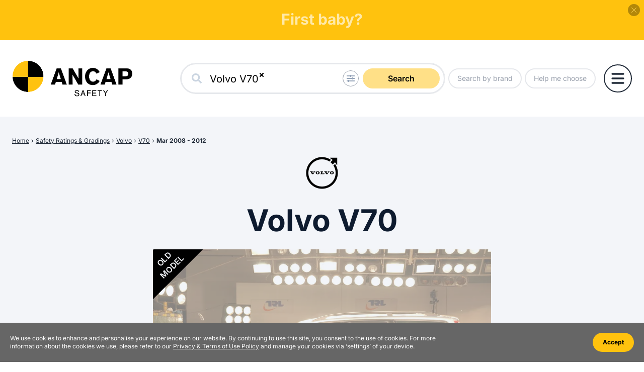

--- FILE ---
content_type: text/html; charset=utf-8
request_url: https://www.ancap.com.au/safety-ratings/4471a7
body_size: 10236
content:
<!DOCTYPE html><html><head><meta name="viewport" content="width=device-width"/><meta charSet="utf-8"/><title>ANCAP</title><meta name="description" content=""/><meta property="og:title" content="ANCAP"/><meta property="og:description" content=""/><meta property="og:image" content="https://www.ancap.com.au/images/meta/ancap.png"/><meta property="og:url" content="https://www.ancap.com.au"/><meta name="next-head-count" content="8"/><style>/*cyrillic-ext*/@font-face{font-family:'Inter';font-style:normal;font-weight:300;font-display:swap;src:url(/fonts/s/inter/v18/UcC73FwrK3iLTeHuS_nVMrMxCp50SjIa2JL7SUc.woff2)format('woff2');unicode-range:U+0460-052F,U+1C80-1C8A,U+20B4,U+2DE0-2DFF,U+A640-A69F,U+FE2E-FE2F;}/*cyrillic*/@font-face{font-family:'Inter';font-style:normal;font-weight:300;font-display:swap;src:url(/fonts/s/inter/v18/UcC73FwrK3iLTeHuS_nVMrMxCp50SjIa0ZL7SUc.woff2)format('woff2');unicode-range:U+0301,U+0400-045F,U+0490-0491,U+04B0-04B1,U+2116;}/*greek-ext*/@font-face{font-family:'Inter';font-style:normal;font-weight:300;font-display:swap;src:url(/fonts/s/inter/v18/UcC73FwrK3iLTeHuS_nVMrMxCp50SjIa2ZL7SUc.woff2)format('woff2');unicode-range:U+1F00-1FFF;}/*greek*/@font-face{font-family:'Inter';font-style:normal;font-weight:300;font-display:swap;src:url(/fonts/s/inter/v18/UcC73FwrK3iLTeHuS_nVMrMxCp50SjIa1pL7SUc.woff2)format('woff2');unicode-range:U+0370-0377,U+037A-037F,U+0384-038A,U+038C,U+038E-03A1,U+03A3-03FF;}/*vietnamese*/@font-face{font-family:'Inter';font-style:normal;font-weight:300;font-display:swap;src:url(/fonts/s/inter/v18/UcC73FwrK3iLTeHuS_nVMrMxCp50SjIa2pL7SUc.woff2)format('woff2');unicode-range:U+0102-0103,U+0110-0111,U+0128-0129,U+0168-0169,U+01A0-01A1,U+01AF-01B0,U+0300-0301,U+0303-0304,U+0308-0309,U+0323,U+0329,U+1EA0-1EF9,U+20AB;}/*latin-ext*/@font-face{font-family:'Inter';font-style:normal;font-weight:300;font-display:swap;src:url(/fonts/s/inter/v18/UcC73FwrK3iLTeHuS_nVMrMxCp50SjIa25L7SUc.woff2)format('woff2');unicode-range:U+0100-02BA,U+02BD-02C5,U+02C7-02CC,U+02CE-02D7,U+02DD-02FF,U+0304,U+0308,U+0329,U+1D00-1DBF,U+1E00-1E9F,U+1EF2-1EFF,U+2020,U+20A0-20AB,U+20AD-20C0,U+2113,U+2C60-2C7F,U+A720-A7FF;}/*latin*/@font-face{font-family:'Inter';font-style:normal;font-weight:300;font-display:swap;src:url(/fonts/s/inter/v18/UcC73FwrK3iLTeHuS_nVMrMxCp50SjIa1ZL7.woff2)format('woff2');unicode-range:U+0000-00FF,U+0131,U+0152-0153,U+02BB-02BC,U+02C6,U+02DA,U+02DC,U+0304,U+0308,U+0329,U+2000-206F,U+20AC,U+2122,U+2191,U+2193,U+2212,U+2215,U+FEFF,U+FFFD;}/*cyrillic-ext*/@font-face{font-family:'Inter';font-style:normal;font-weight:400;font-display:swap;src:url(/fonts/s/inter/v18/UcC73FwrK3iLTeHuS_nVMrMxCp50SjIa2JL7SUc.woff2)format('woff2');unicode-range:U+0460-052F,U+1C80-1C8A,U+20B4,U+2DE0-2DFF,U+A640-A69F,U+FE2E-FE2F;}/*cyrillic*/@font-face{font-family:'Inter';font-style:normal;font-weight:400;font-display:swap;src:url(/fonts/s/inter/v18/UcC73FwrK3iLTeHuS_nVMrMxCp50SjIa0ZL7SUc.woff2)format('woff2');unicode-range:U+0301,U+0400-045F,U+0490-0491,U+04B0-04B1,U+2116;}/*greek-ext*/@font-face{font-family:'Inter';font-style:normal;font-weight:400;font-display:swap;src:url(/fonts/s/inter/v18/UcC73FwrK3iLTeHuS_nVMrMxCp50SjIa2ZL7SUc.woff2)format('woff2');unicode-range:U+1F00-1FFF;}/*greek*/@font-face{font-family:'Inter';font-style:normal;font-weight:400;font-display:swap;src:url(/fonts/s/inter/v18/UcC73FwrK3iLTeHuS_nVMrMxCp50SjIa1pL7SUc.woff2)format('woff2');unicode-range:U+0370-0377,U+037A-037F,U+0384-038A,U+038C,U+038E-03A1,U+03A3-03FF;}/*vietnamese*/@font-face{font-family:'Inter';font-style:normal;font-weight:400;font-display:swap;src:url(/fonts/s/inter/v18/UcC73FwrK3iLTeHuS_nVMrMxCp50SjIa2pL7SUc.woff2)format('woff2');unicode-range:U+0102-0103,U+0110-0111,U+0128-0129,U+0168-0169,U+01A0-01A1,U+01AF-01B0,U+0300-0301,U+0303-0304,U+0308-0309,U+0323,U+0329,U+1EA0-1EF9,U+20AB;}/*latin-ext*/@font-face{font-family:'Inter';font-style:normal;font-weight:400;font-display:swap;src:url(/fonts/s/inter/v18/UcC73FwrK3iLTeHuS_nVMrMxCp50SjIa25L7SUc.woff2)format('woff2');unicode-range:U+0100-02BA,U+02BD-02C5,U+02C7-02CC,U+02CE-02D7,U+02DD-02FF,U+0304,U+0308,U+0329,U+1D00-1DBF,U+1E00-1E9F,U+1EF2-1EFF,U+2020,U+20A0-20AB,U+20AD-20C0,U+2113,U+2C60-2C7F,U+A720-A7FF;}/*latin*/@font-face{font-family:'Inter';font-style:normal;font-weight:400;font-display:swap;src:url(/fonts/s/inter/v18/UcC73FwrK3iLTeHuS_nVMrMxCp50SjIa1ZL7.woff2)format('woff2');unicode-range:U+0000-00FF,U+0131,U+0152-0153,U+02BB-02BC,U+02C6,U+02DA,U+02DC,U+0304,U+0308,U+0329,U+2000-206F,U+20AC,U+2122,U+2191,U+2193,U+2212,U+2215,U+FEFF,U+FFFD;}/*cyrillic-ext*/@font-face{font-family:'Inter';font-style:normal;font-weight:500;font-display:swap;src:url(/fonts/s/inter/v18/UcC73FwrK3iLTeHuS_nVMrMxCp50SjIa2JL7SUc.woff2)format('woff2');unicode-range:U+0460-052F,U+1C80-1C8A,U+20B4,U+2DE0-2DFF,U+A640-A69F,U+FE2E-FE2F;}/*cyrillic*/@font-face{font-family:'Inter';font-style:normal;font-weight:500;font-display:swap;src:url(/fonts/s/inter/v18/UcC73FwrK3iLTeHuS_nVMrMxCp50SjIa0ZL7SUc.woff2)format('woff2');unicode-range:U+0301,U+0400-045F,U+0490-0491,U+04B0-04B1,U+2116;}/*greek-ext*/@font-face{font-family:'Inter';font-style:normal;font-weight:500;font-display:swap;src:url(/fonts/s/inter/v18/UcC73FwrK3iLTeHuS_nVMrMxCp50SjIa2ZL7SUc.woff2)format('woff2');unicode-range:U+1F00-1FFF;}/*greek*/@font-face{font-family:'Inter';font-style:normal;font-weight:500;font-display:swap;src:url(/fonts/s/inter/v18/UcC73FwrK3iLTeHuS_nVMrMxCp50SjIa1pL7SUc.woff2)format('woff2');unicode-range:U+0370-0377,U+037A-037F,U+0384-038A,U+038C,U+038E-03A1,U+03A3-03FF;}/*vietnamese*/@font-face{font-family:'Inter';font-style:normal;font-weight:500;font-display:swap;src:url(/fonts/s/inter/v18/UcC73FwrK3iLTeHuS_nVMrMxCp50SjIa2pL7SUc.woff2)format('woff2');unicode-range:U+0102-0103,U+0110-0111,U+0128-0129,U+0168-0169,U+01A0-01A1,U+01AF-01B0,U+0300-0301,U+0303-0304,U+0308-0309,U+0323,U+0329,U+1EA0-1EF9,U+20AB;}/*latin-ext*/@font-face{font-family:'Inter';font-style:normal;font-weight:500;font-display:swap;src:url(/fonts/s/inter/v18/UcC73FwrK3iLTeHuS_nVMrMxCp50SjIa25L7SUc.woff2)format('woff2');unicode-range:U+0100-02BA,U+02BD-02C5,U+02C7-02CC,U+02CE-02D7,U+02DD-02FF,U+0304,U+0308,U+0329,U+1D00-1DBF,U+1E00-1E9F,U+1EF2-1EFF,U+2020,U+20A0-20AB,U+20AD-20C0,U+2113,U+2C60-2C7F,U+A720-A7FF;}/*latin*/@font-face{font-family:'Inter';font-style:normal;font-weight:500;font-display:swap;src:url(/fonts/s/inter/v18/UcC73FwrK3iLTeHuS_nVMrMxCp50SjIa1ZL7.woff2)format('woff2');unicode-range:U+0000-00FF,U+0131,U+0152-0153,U+02BB-02BC,U+02C6,U+02DA,U+02DC,U+0304,U+0308,U+0329,U+2000-206F,U+20AC,U+2122,U+2191,U+2193,U+2212,U+2215,U+FEFF,U+FFFD;}/*cyrillic-ext*/@font-face{font-family:'Inter';font-style:normal;font-weight:600;font-display:swap;src:url(/fonts/s/inter/v18/UcC73FwrK3iLTeHuS_nVMrMxCp50SjIa2JL7SUc.woff2)format('woff2');unicode-range:U+0460-052F,U+1C80-1C8A,U+20B4,U+2DE0-2DFF,U+A640-A69F,U+FE2E-FE2F;}/*cyrillic*/@font-face{font-family:'Inter';font-style:normal;font-weight:600;font-display:swap;src:url(/fonts/s/inter/v18/UcC73FwrK3iLTeHuS_nVMrMxCp50SjIa0ZL7SUc.woff2)format('woff2');unicode-range:U+0301,U+0400-045F,U+0490-0491,U+04B0-04B1,U+2116;}/*greek-ext*/@font-face{font-family:'Inter';font-style:normal;font-weight:600;font-display:swap;src:url(/fonts/s/inter/v18/UcC73FwrK3iLTeHuS_nVMrMxCp50SjIa2ZL7SUc.woff2)format('woff2');unicode-range:U+1F00-1FFF;}/*greek*/@font-face{font-family:'Inter';font-style:normal;font-weight:600;font-display:swap;src:url(/fonts/s/inter/v18/UcC73FwrK3iLTeHuS_nVMrMxCp50SjIa1pL7SUc.woff2)format('woff2');unicode-range:U+0370-0377,U+037A-037F,U+0384-038A,U+038C,U+038E-03A1,U+03A3-03FF;}/*vietnamese*/@font-face{font-family:'Inter';font-style:normal;font-weight:600;font-display:swap;src:url(/fonts/s/inter/v18/UcC73FwrK3iLTeHuS_nVMrMxCp50SjIa2pL7SUc.woff2)format('woff2');unicode-range:U+0102-0103,U+0110-0111,U+0128-0129,U+0168-0169,U+01A0-01A1,U+01AF-01B0,U+0300-0301,U+0303-0304,U+0308-0309,U+0323,U+0329,U+1EA0-1EF9,U+20AB;}/*latin-ext*/@font-face{font-family:'Inter';font-style:normal;font-weight:600;font-display:swap;src:url(/fonts/s/inter/v18/UcC73FwrK3iLTeHuS_nVMrMxCp50SjIa25L7SUc.woff2)format('woff2');unicode-range:U+0100-02BA,U+02BD-02C5,U+02C7-02CC,U+02CE-02D7,U+02DD-02FF,U+0304,U+0308,U+0329,U+1D00-1DBF,U+1E00-1E9F,U+1EF2-1EFF,U+2020,U+20A0-20AB,U+20AD-20C0,U+2113,U+2C60-2C7F,U+A720-A7FF;}/*latin*/@font-face{font-family:'Inter';font-style:normal;font-weight:600;font-display:swap;src:url(/fonts/s/inter/v18/UcC73FwrK3iLTeHuS_nVMrMxCp50SjIa1ZL7.woff2)format('woff2');unicode-range:U+0000-00FF,U+0131,U+0152-0153,U+02BB-02BC,U+02C6,U+02DA,U+02DC,U+0304,U+0308,U+0329,U+2000-206F,U+20AC,U+2122,U+2191,U+2193,U+2212,U+2215,U+FEFF,U+FFFD;}/*cyrillic-ext*/@font-face{font-family:'Inter';font-style:normal;font-weight:700;font-display:swap;src:url(/fonts/s/inter/v18/UcC73FwrK3iLTeHuS_nVMrMxCp50SjIa2JL7SUc.woff2)format('woff2');unicode-range:U+0460-052F,U+1C80-1C8A,U+20B4,U+2DE0-2DFF,U+A640-A69F,U+FE2E-FE2F;}/*cyrillic*/@font-face{font-family:'Inter';font-style:normal;font-weight:700;font-display:swap;src:url(/fonts/s/inter/v18/UcC73FwrK3iLTeHuS_nVMrMxCp50SjIa0ZL7SUc.woff2)format('woff2');unicode-range:U+0301,U+0400-045F,U+0490-0491,U+04B0-04B1,U+2116;}/*greek-ext*/@font-face{font-family:'Inter';font-style:normal;font-weight:700;font-display:swap;src:url(/fonts/s/inter/v18/UcC73FwrK3iLTeHuS_nVMrMxCp50SjIa2ZL7SUc.woff2)format('woff2');unicode-range:U+1F00-1FFF;}/*greek*/@font-face{font-family:'Inter';font-style:normal;font-weight:700;font-display:swap;src:url(/fonts/s/inter/v18/UcC73FwrK3iLTeHuS_nVMrMxCp50SjIa1pL7SUc.woff2)format('woff2');unicode-range:U+0370-0377,U+037A-037F,U+0384-038A,U+038C,U+038E-03A1,U+03A3-03FF;}/*vietnamese*/@font-face{font-family:'Inter';font-style:normal;font-weight:700;font-display:swap;src:url(/fonts/s/inter/v18/UcC73FwrK3iLTeHuS_nVMrMxCp50SjIa2pL7SUc.woff2)format('woff2');unicode-range:U+0102-0103,U+0110-0111,U+0128-0129,U+0168-0169,U+01A0-01A1,U+01AF-01B0,U+0300-0301,U+0303-0304,U+0308-0309,U+0323,U+0329,U+1EA0-1EF9,U+20AB;}/*latin-ext*/@font-face{font-family:'Inter';font-style:normal;font-weight:700;font-display:swap;src:url(/fonts/s/inter/v18/UcC73FwrK3iLTeHuS_nVMrMxCp50SjIa25L7SUc.woff2)format('woff2');unicode-range:U+0100-02BA,U+02BD-02C5,U+02C7-02CC,U+02CE-02D7,U+02DD-02FF,U+0304,U+0308,U+0329,U+1D00-1DBF,U+1E00-1E9F,U+1EF2-1EFF,U+2020,U+20A0-20AB,U+20AD-20C0,U+2113,U+2C60-2C7F,U+A720-A7FF;}/*latin*/@font-face{font-family:'Inter';font-style:normal;font-weight:700;font-display:swap;src:url(/fonts/s/inter/v18/UcC73FwrK3iLTeHuS_nVMrMxCp50SjIa1ZL7.woff2)format('woff2');unicode-range:U+0000-00FF,U+0131,U+0152-0153,U+02BB-02BC,U+02C6,U+02DA,U+02DC,U+0304,U+0308,U+0329,U+2000-206F,U+20AC,U+2122,U+2191,U+2193,U+2212,U+2215,U+FEFF,U+FFFD;}/*cyrillic-ext*/@font-face{font-family:'Inter';font-style:normal;font-weight:800;font-display:swap;src:url(/fonts/s/inter/v18/UcC73FwrK3iLTeHuS_nVMrMxCp50SjIa2JL7SUc.woff2)format('woff2');unicode-range:U+0460-052F,U+1C80-1C8A,U+20B4,U+2DE0-2DFF,U+A640-A69F,U+FE2E-FE2F;}/*cyrillic*/@font-face{font-family:'Inter';font-style:normal;font-weight:800;font-display:swap;src:url(/fonts/s/inter/v18/UcC73FwrK3iLTeHuS_nVMrMxCp50SjIa0ZL7SUc.woff2)format('woff2');unicode-range:U+0301,U+0400-045F,U+0490-0491,U+04B0-04B1,U+2116;}/*greek-ext*/@font-face{font-family:'Inter';font-style:normal;font-weight:800;font-display:swap;src:url(/fonts/s/inter/v18/UcC73FwrK3iLTeHuS_nVMrMxCp50SjIa2ZL7SUc.woff2)format('woff2');unicode-range:U+1F00-1FFF;}/*greek*/@font-face{font-family:'Inter';font-style:normal;font-weight:800;font-display:swap;src:url(/fonts/s/inter/v18/UcC73FwrK3iLTeHuS_nVMrMxCp50SjIa1pL7SUc.woff2)format('woff2');unicode-range:U+0370-0377,U+037A-037F,U+0384-038A,U+038C,U+038E-03A1,U+03A3-03FF;}/*vietnamese*/@font-face{font-family:'Inter';font-style:normal;font-weight:800;font-display:swap;src:url(/fonts/s/inter/v18/UcC73FwrK3iLTeHuS_nVMrMxCp50SjIa2pL7SUc.woff2)format('woff2');unicode-range:U+0102-0103,U+0110-0111,U+0128-0129,U+0168-0169,U+01A0-01A1,U+01AF-01B0,U+0300-0301,U+0303-0304,U+0308-0309,U+0323,U+0329,U+1EA0-1EF9,U+20AB;}/*latin-ext*/@font-face{font-family:'Inter';font-style:normal;font-weight:800;font-display:swap;src:url(/fonts/s/inter/v18/UcC73FwrK3iLTeHuS_nVMrMxCp50SjIa25L7SUc.woff2)format('woff2');unicode-range:U+0100-02BA,U+02BD-02C5,U+02C7-02CC,U+02CE-02D7,U+02DD-02FF,U+0304,U+0308,U+0329,U+1D00-1DBF,U+1E00-1E9F,U+1EF2-1EFF,U+2020,U+20A0-20AB,U+20AD-20C0,U+2113,U+2C60-2C7F,U+A720-A7FF;}/*latin*/@font-face{font-family:'Inter';font-style:normal;font-weight:800;font-display:swap;src:url(/fonts/s/inter/v18/UcC73FwrK3iLTeHuS_nVMrMxCp50SjIa1ZL7.woff2)format('woff2');unicode-range:U+0000-00FF,U+0131,U+0152-0153,U+02BB-02BC,U+02C6,U+02DA,U+02DC,U+0304,U+0308,U+0329,U+2000-206F,U+20AC,U+2122,U+2191,U+2193,U+2212,U+2215,U+FEFF,U+FFFD;}</style><link rel="preload" href="/fonts/s/inter/v18/UcC73FwrK3iLTeHuS_nVMrMxCp50SjIa2JL7SUc.woff2" as="font" type="font/woff2" crossorigin=""/><link rel="preload" href="/fonts/s/inter/v18/UcC73FwrK3iLTeHuS_nVMrMxCp50SjIa0ZL7SUc.woff2" as="font" type="font/woff2" crossorigin=""/><link rel="preload" href="/fonts/s/inter/v18/UcC73FwrK3iLTeHuS_nVMrMxCp50SjIa2ZL7SUc.woff2" as="font" type="font/woff2" crossorigin=""/><link rel="preload" href="/fonts/s/inter/v18/UcC73FwrK3iLTeHuS_nVMrMxCp50SjIa1pL7SUc.woff2" as="font" type="font/woff2" crossorigin=""/><link rel="preload" href="/fonts/s/inter/v18/UcC73FwrK3iLTeHuS_nVMrMxCp50SjIa2pL7SUc.woff2" as="font" type="font/woff2" crossorigin=""/><link rel="preload" href="/fonts/s/inter/v18/UcC73FwrK3iLTeHuS_nVMrMxCp50SjIa25L7SUc.woff2" as="font" type="font/woff2" crossorigin=""/><link rel="preload" href="/fonts/s/inter/v18/UcC73FwrK3iLTeHuS_nVMrMxCp50SjIa1ZL7.woff2" as="font" type="font/woff2" crossorigin=""/><link rel="preload" href="/fonts/s/inter/v18/UcC73FwrK3iLTeHuS_nVMrMxCp50SjIa2JL7SUc.woff2" as="font" type="font/woff2" crossorigin=""/><link rel="preload" href="/fonts/s/inter/v18/UcC73FwrK3iLTeHuS_nVMrMxCp50SjIa0ZL7SUc.woff2" as="font" type="font/woff2" crossorigin=""/><link rel="preload" href="/fonts/s/inter/v18/UcC73FwrK3iLTeHuS_nVMrMxCp50SjIa2ZL7SUc.woff2" as="font" type="font/woff2" crossorigin=""/><link rel="preload" href="/fonts/s/inter/v18/UcC73FwrK3iLTeHuS_nVMrMxCp50SjIa1pL7SUc.woff2" as="font" type="font/woff2" crossorigin=""/><link rel="preload" href="/fonts/s/inter/v18/UcC73FwrK3iLTeHuS_nVMrMxCp50SjIa2pL7SUc.woff2" as="font" type="font/woff2" crossorigin=""/><link rel="preload" href="/fonts/s/inter/v18/UcC73FwrK3iLTeHuS_nVMrMxCp50SjIa25L7SUc.woff2" as="font" type="font/woff2" crossorigin=""/><link rel="preload" href="/fonts/s/inter/v18/UcC73FwrK3iLTeHuS_nVMrMxCp50SjIa1ZL7.woff2" as="font" type="font/woff2" crossorigin=""/><link rel="preload" href="/fonts/s/inter/v18/UcC73FwrK3iLTeHuS_nVMrMxCp50SjIa2JL7SUc.woff2" as="font" type="font/woff2" crossorigin=""/><link rel="preload" href="/fonts/s/inter/v18/UcC73FwrK3iLTeHuS_nVMrMxCp50SjIa0ZL7SUc.woff2" as="font" type="font/woff2" crossorigin=""/><link rel="preload" href="/fonts/s/inter/v18/UcC73FwrK3iLTeHuS_nVMrMxCp50SjIa2ZL7SUc.woff2" as="font" type="font/woff2" crossorigin=""/><link rel="preload" href="/fonts/s/inter/v18/UcC73FwrK3iLTeHuS_nVMrMxCp50SjIa1pL7SUc.woff2" as="font" type="font/woff2" crossorigin=""/><link rel="preload" href="/fonts/s/inter/v18/UcC73FwrK3iLTeHuS_nVMrMxCp50SjIa2pL7SUc.woff2" as="font" type="font/woff2" crossorigin=""/><link rel="preload" href="/fonts/s/inter/v18/UcC73FwrK3iLTeHuS_nVMrMxCp50SjIa25L7SUc.woff2" as="font" type="font/woff2" crossorigin=""/><link rel="preload" href="/fonts/s/inter/v18/UcC73FwrK3iLTeHuS_nVMrMxCp50SjIa1ZL7.woff2" as="font" type="font/woff2" crossorigin=""/><link rel="preload" href="/fonts/s/inter/v18/UcC73FwrK3iLTeHuS_nVMrMxCp50SjIa2JL7SUc.woff2" as="font" type="font/woff2" crossorigin=""/><link rel="preload" href="/fonts/s/inter/v18/UcC73FwrK3iLTeHuS_nVMrMxCp50SjIa0ZL7SUc.woff2" as="font" type="font/woff2" crossorigin=""/><link rel="preload" href="/fonts/s/inter/v18/UcC73FwrK3iLTeHuS_nVMrMxCp50SjIa2ZL7SUc.woff2" as="font" type="font/woff2" crossorigin=""/><link rel="preload" href="/fonts/s/inter/v18/UcC73FwrK3iLTeHuS_nVMrMxCp50SjIa1pL7SUc.woff2" as="font" type="font/woff2" crossorigin=""/><link rel="preload" href="/fonts/s/inter/v18/UcC73FwrK3iLTeHuS_nVMrMxCp50SjIa2pL7SUc.woff2" as="font" type="font/woff2" crossorigin=""/><link rel="preload" href="/fonts/s/inter/v18/UcC73FwrK3iLTeHuS_nVMrMxCp50SjIa25L7SUc.woff2" as="font" type="font/woff2" crossorigin=""/><link rel="preload" href="/fonts/s/inter/v18/UcC73FwrK3iLTeHuS_nVMrMxCp50SjIa1ZL7.woff2" as="font" type="font/woff2" crossorigin=""/><link rel="preload" href="/fonts/s/inter/v18/UcC73FwrK3iLTeHuS_nVMrMxCp50SjIa2JL7SUc.woff2" as="font" type="font/woff2" crossorigin=""/><link rel="preload" href="/fonts/s/inter/v18/UcC73FwrK3iLTeHuS_nVMrMxCp50SjIa0ZL7SUc.woff2" as="font" type="font/woff2" crossorigin=""/><link rel="preload" href="/fonts/s/inter/v18/UcC73FwrK3iLTeHuS_nVMrMxCp50SjIa2ZL7SUc.woff2" as="font" type="font/woff2" crossorigin=""/><link rel="preload" href="/fonts/s/inter/v18/UcC73FwrK3iLTeHuS_nVMrMxCp50SjIa1pL7SUc.woff2" as="font" type="font/woff2" crossorigin=""/><link rel="preload" href="/fonts/s/inter/v18/UcC73FwrK3iLTeHuS_nVMrMxCp50SjIa2pL7SUc.woff2" as="font" type="font/woff2" crossorigin=""/><link rel="preload" href="/fonts/s/inter/v18/UcC73FwrK3iLTeHuS_nVMrMxCp50SjIa25L7SUc.woff2" as="font" type="font/woff2" crossorigin=""/><link rel="preload" href="/fonts/s/inter/v18/UcC73FwrK3iLTeHuS_nVMrMxCp50SjIa1ZL7.woff2" as="font" type="font/woff2" crossorigin=""/><link rel="preload" href="/fonts/s/inter/v18/UcC73FwrK3iLTeHuS_nVMrMxCp50SjIa2JL7SUc.woff2" as="font" type="font/woff2" crossorigin=""/><link rel="preload" href="/fonts/s/inter/v18/UcC73FwrK3iLTeHuS_nVMrMxCp50SjIa0ZL7SUc.woff2" as="font" type="font/woff2" crossorigin=""/><link rel="preload" href="/fonts/s/inter/v18/UcC73FwrK3iLTeHuS_nVMrMxCp50SjIa2ZL7SUc.woff2" as="font" type="font/woff2" crossorigin=""/><link rel="preload" href="/fonts/s/inter/v18/UcC73FwrK3iLTeHuS_nVMrMxCp50SjIa1pL7SUc.woff2" as="font" type="font/woff2" crossorigin=""/><link rel="preload" href="/fonts/s/inter/v18/UcC73FwrK3iLTeHuS_nVMrMxCp50SjIa2pL7SUc.woff2" as="font" type="font/woff2" crossorigin=""/><link rel="preload" href="/fonts/s/inter/v18/UcC73FwrK3iLTeHuS_nVMrMxCp50SjIa25L7SUc.woff2" as="font" type="font/woff2" crossorigin=""/><link rel="preload" href="/fonts/s/inter/v18/UcC73FwrK3iLTeHuS_nVMrMxCp50SjIa1ZL7.woff2" as="font" type="font/woff2" crossorigin=""/><meta name="facebook-domain-verification" content="e4bv9mfz8wjrs5h4l77nub55ejxqze"/><meta name="next-font-preconnect"/><link rel="preload" href="/_next/static/css/277fe3b1e2bf620b.css" as="style"/><link rel="stylesheet" href="/_next/static/css/277fe3b1e2bf620b.css" data-n-g=""/><noscript data-n-css=""></noscript><script defer="" nomodule="" src="/_next/static/chunks/polyfills-5cd94c89d3acac5f.js"></script><script src="/_next/static/chunks/webpack-5761f3a204ffdf4a.js" defer=""></script><script src="/_next/static/chunks/framework-5f4595e5518b5600.js" defer=""></script><script src="/_next/static/chunks/main-c5fd2e78d7ff4832.js" defer=""></script><script src="/_next/static/chunks/pages/_app-c343ef7eb120d52e.js" defer=""></script><script src="/_next/static/chunks/353-96d4c8f957641cd6.js" defer=""></script><script src="/_next/static/chunks/14-817e0e81a34c052b.js" defer=""></script><script src="/_next/static/chunks/pages/safety-ratings/%5B%5B...makeAndModel%5D%5D-7d3ec0993d80236d.js" defer=""></script><script src="/_next/static/DhF56Un9qcath_Os3dl-v/_buildManifest.js" defer=""></script><script src="/_next/static/DhF56Un9qcath_Os3dl-v/_ssgManifest.js" defer=""></script><script src="/_next/static/DhF56Un9qcath_Os3dl-v/_middlewareManifest.js" defer=""></script></head><body class="text-navy-blue"><script> </script><div id="__next" data-reactroot=""><style>
      #nprogress {
        pointer-events: none;
      }
      #nprogress .bar {
        background: #FFC20E;
        position: fixed;
        z-index: 9999;
        top: 0;
        left: 0;
        width: 100%;
        height: 6px;
      }
      #nprogress .peg {
        display: block;
        position: absolute;
        right: 0px;
        width: 100px;
        height: 100%;
        box-shadow: 0 0 10px #FFC20E, 0 0 5px #FFC20E;
        opacity: 1;
        -webkit-transform: rotate(3deg) translate(0px, -4px);
        -ms-transform: rotate(3deg) translate(0px, -4px);
        transform: rotate(3deg) translate(0px, -4px);
      }
      #nprogress .spinner {
        display: block;
        position: fixed;
        z-index: 1031;
        top: 15px;
        right: 15px;
      }
      #nprogress .spinner-icon {
        width: 18px;
        height: 18px;
        box-sizing: border-box;
        border: solid 2px transparent;
        border-top-color: #FFC20E;
        border-left-color: #FFC20E;
        border-radius: 50%;
        -webkit-animation: nprogresss-spinner 400ms linear infinite;
        animation: nprogress-spinner 400ms linear infinite;
      }
      .nprogress-custom-parent {
        overflow: hidden;
        position: relative;
      }
      .nprogress-custom-parent #nprogress .spinner,
      .nprogress-custom-parent #nprogress .bar {
        position: absolute;
      }
      @-webkit-keyframes nprogress-spinner {
        0% {
          -webkit-transform: rotate(0deg);
        }
        100% {
          -webkit-transform: rotate(360deg);
        }
      }
      @keyframes nprogress-spinner {
        0% {
          transform: rotate(0deg);
        }
        100% {
          transform: rotate(360deg);
        }
      }
    </style><div class="hidden w-full px-16 py-4 text-center text-red-900 fixed bottom-0 bg-orange-200 border-t-2 border-orange-500 z-50">Something went wrong.</div><div><span><div class="choose-safety-banner bg-ancap-500 w-full h-20 text-white text-center text-xl md:text-3xl font-bold inset-0 relative cursor-pointer"><p class="absolute mt-6 md:mt-5 transition-opacity duration-1000 inset-0 opacity-100">First date?</p></div><button class="z-40 absolute top-0 right-0 mt-2 mr-2 text-white bg-black opacity-30 leading-none rounded-full w-6 h-6 flex items-center justify-center"><svg aria-hidden="true" focusable="false" data-prefix="fal" data-icon="xmark" class="svg-inline--fa fa-xmark text-base" role="img" xmlns="http://www.w3.org/2000/svg" viewBox="0 0 320 512"><path fill="currentColor" d="M315.3 411.3c-6.253 6.253-16.37 6.253-22.63 0L160 278.6l-132.7 132.7c-6.253 6.253-16.37 6.253-22.63 0c-6.253-6.253-6.253-16.37 0-22.63L137.4 256L4.69 123.3c-6.253-6.253-6.253-16.37 0-22.63c6.253-6.253 16.37-6.253 22.63 0L160 233.4l132.7-132.7c6.253-6.253 16.37-6.253 22.63 0c6.253 6.253 6.253 16.37 0 22.63L182.6 256l132.7 132.7C321.6 394.9 321.6 405.1 315.3 411.3z"></path></svg></button></span><header class="bg-white w-full my-5 md:my-0 md:py-9"><div class="container px-6"><div class="flex justify-between items-center space-x-4"><div class="relative w-44 h-16 xl:w-60 xl:h-20 lg:w-56 lg:h-20  shrink-0"><a href="/"><span style="box-sizing:border-box;display:block;overflow:hidden;width:initial;height:initial;background:none;opacity:1;border:0;margin:0;padding:0;position:absolute;top:0;left:0;bottom:0;right:0"><img alt="ANCAP Safety" src="[data-uri]" decoding="async" data-nimg="fill" style="position:absolute;top:0;left:0;bottom:0;right:0;box-sizing:border-box;padding:0;border:none;margin:auto;display:block;width:0;height:0;min-width:100%;max-width:100%;min-height:100%;max-height:100%;object-fit:contain"/><noscript><img alt="ANCAP Safety" sizes="100vw" srcSet="/_next/image?url=%2Fimages%2Flogos%2Fhorizontal-dark.png&amp;w=640&amp;q=75 640w, /_next/image?url=%2Fimages%2Flogos%2Fhorizontal-dark.png&amp;w=750&amp;q=75 750w, /_next/image?url=%2Fimages%2Flogos%2Fhorizontal-dark.png&amp;w=828&amp;q=75 828w, /_next/image?url=%2Fimages%2Flogos%2Fhorizontal-dark.png&amp;w=1080&amp;q=75 1080w, /_next/image?url=%2Fimages%2Flogos%2Fhorizontal-dark.png&amp;w=1200&amp;q=75 1200w, /_next/image?url=%2Fimages%2Flogos%2Fhorizontal-dark.png&amp;w=1920&amp;q=75 1920w, /_next/image?url=%2Fimages%2Flogos%2Fhorizontal-dark.png&amp;w=2048&amp;q=75 2048w, /_next/image?url=%2Fimages%2Flogos%2Fhorizontal-dark.png&amp;w=3840&amp;q=75 3840w" src="/_next/image?url=%2Fimages%2Flogos%2Fhorizontal-dark.png&amp;w=3840&amp;q=75" decoding="async" data-nimg="fill" style="position:absolute;top:0;left:0;bottom:0;right:0;box-sizing:border-box;padding:0;border:none;margin:auto;display:block;width:0;height:0;min-width:100%;max-width:100%;min-height:100%;max-height:100%;object-fit:contain" loading="lazy"/></noscript></span></a></div><div class="space-x-1 xl:space-x-1.5 justify-end w-full justify-end items-center shrink flex mt-0 flex gap-x-2"><div class="hidden w-7/12 lg:flex"><div class="w-full bg-white relative rounded-full pointer-events-auto border"><div class="flex z-20 relative bg-white border-2 text-black rounded-full items-center pl-10 pl-5 p-2 space-x-2 border-gray-200"><div class="text-gray-300 absolute pl-4 sm:pl-5 mt-0.5 md:mt-0.5 top-4 left-0 w-5 h-55"><svg stroke="currentColor" fill="currentColor" stroke-width="0" viewBox="0 0 512 512" class="w-5 h-5 text-slate-300" height="1em" width="1em" xmlns="http://www.w3.org/2000/svg"><path d="M505 442.7L405.3 343c-4.5-4.5-10.6-7-17-7H372c27.6-35.3 44-79.7 44-128C416 93.1 322.9 0 208 0S0 93.1 0 208s93.1 208 208 208c48.3 0 92.7-16.4 128-44v16.3c0 6.4 2.5 12.5 7 17l99.7 99.7c9.4 9.4 24.6 9.4 33.9 0l28.3-28.3c9.4-9.4 9.4-24.6.1-34zM208 336c-70.7 0-128-57.2-128-128 0-70.7 57.2-128 128-128 70.7 0 128 57.2 128 128 0 70.7-57.2 128-128 128z"></path></svg></div><p></p><form class="grow"><input type="text" class="w-full h-8 outline-none text-base sm:text-lg xl:text-xl font-light placeholder:text-gray-500" placeholder="Search makes and models..." value=""/></form><div class="w-8 h-8 text-slate-600 shrink-0 justify-center items-center border rounded-full border-gray-400 text-gray-400 cursor-pointer hidden relative lg:flex"><svg stroke="currentColor" fill="currentColor" stroke-width="0" viewBox="0 0 512 512" class="w-4 h-4 text-slate-400" height="1em" width="1em" xmlns="http://www.w3.org/2000/svg"><path d="M496 384H160v-16c0-8.8-7.2-16-16-16h-32c-8.8 0-16 7.2-16 16v16H16c-8.8 0-16 7.2-16 16v32c0 8.8 7.2 16 16 16h80v16c0 8.8 7.2 16 16 16h32c8.8 0 16-7.2 16-16v-16h336c8.8 0 16-7.2 16-16v-32c0-8.8-7.2-16-16-16zm0-160h-80v-16c0-8.8-7.2-16-16-16h-32c-8.8 0-16 7.2-16 16v16H16c-8.8 0-16 7.2-16 16v32c0 8.8 7.2 16 16 16h336v16c0 8.8 7.2 16 16 16h32c8.8 0 16-7.2 16-16v-16h80c8.8 0 16-7.2 16-16v-32c0-8.8-7.2-16-16-16zm0-160H288V48c0-8.8-7.2-16-16-16h-32c-8.8 0-16 7.2-16 16v16H16C7.2 64 0 71.2 0 80v32c0 8.8 7.2 16 16 16h208v16c0 8.8 7.2 16 16 16h32c8.8 0 16-7.2 16-16v-16h208c8.8 0 16-7.2 16-16V80c0-8.8-7.2-16-16-16z"></path></svg></div><a class="outline-none border-2 cursor-pointer rounded-full font-bold select-none flex justify-center items-center whitespace-normal sm:whitespace-nowrap text-black border-ancap-50 bg-ancap-50 hover:bg-ancap-300 hover:border-ancap-300 active:border-ancap-500 active:bg-ancap-500 active:text-white h-10 px-4 text-xs px-4 sm:px-8"><span class="text-sm xl:text-base px-0 xl:px-4 font-semibold">Search</span></a></div></div></div><div class="w-14 h-14 sm:w-10 sm:h-10 shrink-0 justify-center items-center border-2 rounded-full border-black text-black sm:border-gray-200 sm:text-gray-400 cursor-pointer flex lg:hidden"><svg stroke="currentColor" fill="currentColor" stroke-width="0" viewBox="0 0 512 512" class="w-5 h-5 sm:w-2.5 sm:h-2.5" height="1em" width="1em" xmlns="http://www.w3.org/2000/svg"><path d="M505 442.7L405.3 343c-4.5-4.5-10.6-7-17-7H372c27.6-35.3 44-79.7 44-128C416 93.1 322.9 0 208 0S0 93.1 0 208s93.1 208 208 208c48.3 0 92.7-16.4 128-44v16.3c0 6.4 2.5 12.5 7 17l99.7 99.7c9.4 9.4 24.6 9.4 33.9 0l28.3-28.3c9.4-9.4 9.4-24.6.1-34zM208 336c-70.7 0-128-57.2-128-128 0-70.7 57.2-128 128-128 70.7 0 128 57.2 128 128 0 70.7-57.2 128-128 128z"></path></svg></div><a class="outline-none border-2 cursor-pointer rounded-full font-bold select-none flex justify-center items-center whitespace-normal sm:whitespace-nowrap text-gray-400 border-gray-200 hover:bg-gray-200 hover:border-gray-200 hover:text-white active:bg-gray-500 active:border-gray-500 h-10 px-4 text-xs h-10 hidden sm:flex"><span class="text-xs xl:text-sm hidden lg:inline font-normal">Search by brand</span><span class="text-sm inline lg:hidden font-normal">By brand</span></a><a class="outline-none border-2 cursor-pointer rounded-full font-bold select-none flex justify-center items-center whitespace-normal sm:whitespace-nowrap text-gray-400 border-gray-200 hover:bg-gray-200 hover:border-gray-200 hover:text-white active:bg-gray-500 active:border-gray-500 h-10 px-4 text-xs h-10 hidden sm:flex"><span class="text-xs xl:text-sm hidden lg:inline font-normal">Help me choose</span><span class="text-sm inline lg:hidden font-normal">Help me</span></a></div><span class="flex"><div class="flex shrink-0 cursor-pointer ml-0 border-2 border-gray-800 text-gray-800 hover:bg-gray-600 hover:text-white rounded-full w-14 h-14  -space-y-3 flex flex-col justify-center items-center hover:border-gray-600"><svg stroke="currentColor" fill="currentColor" stroke-width="0" viewBox="0 0 20 20" class="h-9 w-9" height="1em" width="1em" xmlns="http://www.w3.org/2000/svg"><path fill-rule="evenodd" d="M3 5a1 1 0 011-1h12a1 1 0 110 2H4a1 1 0 01-1-1zM3 10a1 1 0 011-1h12a1 1 0 110 2H4a1 1 0 01-1-1zM3 15a1 1 0 011-1h12a1 1 0 110 2H4a1 1 0 01-1-1z" clip-rule="evenodd"></path></svg></div></span></div></div></header></div><div class="bg-white"><div class="wrapper max-w-page mx-auto pt-10 bg-alt-gray"><div class="container px-6"></div><div class="container px-6"></div><div class="bg-white mt-16 lg:mt-32"><div class="grid lg:grid-cols-4 sm:grid-cols-2 gap-0 px-5 sm:px-0 mb-6 sm:mb-0"><span class="pt-5 sm:pt-0"><a href="/large-utes"><div class="bg-white flex bg-cover h-full w-full bg-center bg-top null 1 aspect-video lg:aspect-square null null" style="background-image:url(/images/pages/shared/ConsumerEngagement-utes.jpg)"><div class="self-center text-white white  text-center w-full py-14"><p class="text-center font-bold text-xl xl:text-xl mb-0">Large Utes.</p><p class="text-center text-xl xl:text-xl">Does size matter?</p></div></div></a></span><span class="pt-5 sm:pt-0"><a href="/light-trucks"><div class="bg-white flex bg-cover h-full w-full bg-center  null 1 aspect-video lg:aspect-square null null" style="background-image:url(/images/pages/shared/ConsumerEngagement-light-trucks.jpg)"><div class="self-center text-white white  text-center w-full py-14"><p class="text-center font-bold text-xl xl:text-xl mb-0">Light Trucks.</p><p class="text-center text-xl xl:text-xl">How do they compare?</p></div></div></a></span><span class="pt-5 sm:pt-0"><a href="/media-and-gallery/media-releases/cc2b5d"><div class="bg-white flex bg-cover h-full w-full bg-center  null 1 aspect-video lg:aspect-square null null" style="background-image:url(/images/pages/shared/ConsumerEngagement-electric.jpg)"><div class="self-center text-white white  text-center w-full py-14"><p class="text-center font-bold text-xl xl:text-xl mb-0">Thinking electric?</p><p class="text-center text-xl xl:text-xl">Our future can be safe AND green.</p></div></div></a></span><span class="pt-5 sm:pt-0"><a href="/vans"><div class="bg-white flex bg-cover h-full w-full bg-center  null 1 aspect-video lg:aspect-square null null" style="background-image:url(/images/pages/shared/ConsumerEngagement-vans.jpg)"><div class="self-center text-white white  text-center w-full py-14"><p class="text-center font-bold text-xl xl:text-xl mb-0">Commercial vans.</p><p class="text-center text-xl xl:text-xl">Are you delivering on safety?</p></div></div></a></span></div><div class="bg-alt-gray-500"><div class="container py-10"><div class="max-w-7xl flex flex-col lg:flex-row justify-center mx-auto md:py-5"><div class="flex flex-col lg:flex-row justify-center lg:pb-0 pb-10"><div class="xl:w-1/3 w-full lg:text-left text-center px-5 xl:px-0"><p class="font-bold mb-3">Stay in the know.</p><p>Sign-up for the latest ratings and news.</p></div><div class="xl:w-1/3 w-full lg:self-end lg:block px-5 xl:px-0 lg:py-0 py-5 flex items-end justify-center"><a href="/subscribe" class="outline-none border-2 cursor-pointer rounded-full font-bold select-none flex justify-center items-center whitespace-normal sm:whitespace-nowrap text-gray-400 bg-white border-white hover:bg-transparent hover:text-white h-11 px-6 text-sm mx-0 xl:mx-5 lg:mx-auto"><span class="text-navy-blue px-0 lg:px-4 inline-block">Subscribe</span></a></div></div><div class="flex flex-col lg:flex-row justify-center lg:pb-0"><div class="xl:w-1/3 w-full lg:text-left text-center px-5 xl:px-0"><p class="font-bold mb-3">Ask an expert.</p><p>Your vehicle safety questions, answered!</p></div><div class="xl:w-1/3 w-full lg:self-end lg:block px-5 xl:px-0 lg:py-0 py-5 flex items-end justify-center"><a href="/ask-an-expert" class="outline-none border-2 cursor-pointer rounded-full font-bold select-none flex justify-center items-center whitespace-normal sm:whitespace-nowrap text-gray-400 bg-white border-white hover:bg-transparent hover:text-white h-11 px-6 text-sm mx-0 xl:mx-5 "><span class="text-navy-blue px-0 lg:px-4 inline-block">Ask an expert</span></a></div></div></div></div></div></div></div></div><footer class="bg-white container py-6"><div class="grid grid-cols-12 py-0 lg:py-10 lg:py-20"><div class="lg:col-start-2 lg:col-span-10 col-span-12 lg:flex mt-5 lg:mt-0"><div class="w-full lg:w-3/5 text-lg: space-y-4 text-gray-400"><div class="text-center lg:text-left lg:flex"><ul class="flex flex-col w-full lg:1/2 space-y-1"><li><a href="/about-ancap">About ANCAP</a></li><li><a href="/protocols-and-policies">Protocols &amp; Policies</a></li><li><a href="/media-and-gallery">Media &amp; Gallery</a></li><li><a href="/publications-and-submissions">Publications &amp; Submissions</a></li></ul><ul class="flex flex-col mt-0.5 lg:mt-0 w-full lg:1/2 space-y-1"><li><a href="/frequently-asked-questions">FAQs</a></li><li><a href="/contact-us">Contact us</a></li><li><a href="/subscribe">Subscribe</a></li><li><a href="/privacy-and-terms-of-use">Privacy &amp; Terms of Use</a></li></ul></div></div><div class="hidden lg:flex w-2/5 justify-center lg:justify-end items-center lg:items-start relative"><span style="box-sizing:border-box;display:inline-block;overflow:hidden;width:initial;height:initial;background:none;opacity:1;border:0;margin:0;padding:0;position:relative;max-width:100%"><span style="box-sizing:border-box;display:block;width:initial;height:initial;background:none;opacity:1;border:0;margin:0;padding:0;max-width:100%"><img style="display:block;max-width:100%;width:initial;height:initial;background:none;opacity:1;border:0;margin:0;padding:0" alt="" aria-hidden="true" src="data:image/svg+xml,%3csvg%20xmlns=%27http://www.w3.org/2000/svg%27%20version=%271.1%27%20width=%27235%27%20height=%2770%27/%3e"/></span><img alt="ANCAP Safety | 30 years" src="[data-uri]" decoding="async" data-nimg="intrinsic" style="position:absolute;top:0;left:0;bottom:0;right:0;box-sizing:border-box;padding:0;border:none;margin:auto;display:block;width:0;height:0;min-width:100%;max-width:100%;min-height:100%;max-height:100%;object-position:right"/><noscript><img alt="ANCAP Safety | 30 years" srcSet="/_next/image?url=%2Fimages%2Flogos%2Fhorizontal-dark.png&amp;w=256&amp;q=75 1x, /_next/image?url=%2Fimages%2Flogos%2Fhorizontal-dark.png&amp;w=640&amp;q=75 2x" src="/_next/image?url=%2Fimages%2Flogos%2Fhorizontal-dark.png&amp;w=640&amp;q=75" decoding="async" data-nimg="intrinsic" style="position:absolute;top:0;left:0;bottom:0;right:0;box-sizing:border-box;padding:0;border:none;margin:auto;display:block;width:0;height:0;min-width:100%;max-width:100%;min-height:100%;max-height:100%;object-position:right" loading="lazy"/></noscript></span></div></div><hr class="lg:col-start-2 lg:col-span-10 col-span-12 border-t border-gray-200 my-10"/><div class="lg:col-start-2 lg:col-span-10 col-span-12 lg:flex"><div class="text-center lg:text-left w-full px-5 lg:px-0 lg:w-3/5 text-2xs space-y-4 text-gray-400"><p>We acknowledge the Traditional Owners of the land in which we work and live, and pay our respects to Elders past, present and emerging.  We celebrate the stories, culture and traditions of Aboriginal and Torres Strait Islander peoples and we acknowledge their ongoing connection to Country.</p><p>© ANCAP <!-- -->2026</p></div><div class="w-full lg:w-2/5 flex flex-wrap justify-center mt-10 lg:my-0 lg:justify-end space-x-2"><a href="https://www.instagram.com/ancapsafetyratings/"><div class="shrink-0 rounded-full w-10 h-10 flex items-center justify-center text-white  bg-gray-300"><svg aria-hidden="true" focusable="false" data-prefix="fab" data-icon="instagram" class="svg-inline--fa fa-instagram text-xl" role="img" xmlns="http://www.w3.org/2000/svg" viewBox="0 0 448 512"><path fill="currentColor" d="M224.1 141c-63.6 0-114.9 51.3-114.9 114.9s51.3 114.9 114.9 114.9S339 319.5 339 255.9 287.7 141 224.1 141zm0 189.6c-41.1 0-74.7-33.5-74.7-74.7s33.5-74.7 74.7-74.7 74.7 33.5 74.7 74.7-33.6 74.7-74.7 74.7zm146.4-194.3c0 14.9-12 26.8-26.8 26.8-14.9 0-26.8-12-26.8-26.8s12-26.8 26.8-26.8 26.8 12 26.8 26.8zm76.1 27.2c-1.7-35.9-9.9-67.7-36.2-93.9-26.2-26.2-58-34.4-93.9-36.2-37-2.1-147.9-2.1-184.9 0-35.8 1.7-67.6 9.9-93.9 36.1s-34.4 58-36.2 93.9c-2.1 37-2.1 147.9 0 184.9 1.7 35.9 9.9 67.7 36.2 93.9s58 34.4 93.9 36.2c37 2.1 147.9 2.1 184.9 0 35.9-1.7 67.7-9.9 93.9-36.2 26.2-26.2 34.4-58 36.2-93.9 2.1-37 2.1-147.8 0-184.8zM398.8 388c-7.8 19.6-22.9 34.7-42.6 42.6-29.5 11.7-99.5 9-132.1 9s-102.7 2.6-132.1-9c-19.6-7.8-34.7-22.9-42.6-42.6-11.7-29.5-9-99.5-9-132.1s-2.6-102.7 9-132.1c7.8-19.6 22.9-34.7 42.6-42.6 29.5-11.7 99.5-9 132.1-9s102.7-2.6 132.1 9c19.6 7.8 34.7 22.9 42.6 42.6 11.7 29.5 9 99.5 9 132.1s2.7 102.7-9 132.1z"></path></svg></div></a><a href="https://www.facebook.com/ANCAPsafetyratings"><div class="shrink-0 rounded-full w-10 h-10 flex items-center justify-center text-white  bg-gray-300"><svg aria-hidden="true" focusable="false" data-prefix="fab" data-icon="facebook" class="svg-inline--fa fa-facebook text-xl" role="img" xmlns="http://www.w3.org/2000/svg" viewBox="0 0 512 512"><path fill="currentColor" d="M504 256C504 119 393 8 256 8S8 119 8 256c0 123.8 90.69 226.4 209.3 245V327.7h-63V256h63v-54.64c0-62.15 37-96.48 93.67-96.48 27.14 0 55.52 4.84 55.52 4.84v61h-31.28c-30.8 0-40.41 19.12-40.41 38.73V256h68.78l-11 71.69h-57.78V501C413.3 482.4 504 379.8 504 256z"></path></svg></div></a><a href="https://www.youtube.com/user/ancapcrashtests"><div class="shrink-0 rounded-full w-10 h-10 flex items-center justify-center text-white  bg-gray-300"><svg aria-hidden="true" focusable="false" data-prefix="fab" data-icon="youtube" class="svg-inline--fa fa-youtube text-xl" role="img" xmlns="http://www.w3.org/2000/svg" viewBox="0 0 576 512"><path fill="currentColor" d="M549.7 124.1c-6.281-23.65-24.79-42.28-48.28-48.6C458.8 64 288 64 288 64S117.2 64 74.63 75.49c-23.5 6.322-42 24.95-48.28 48.6-11.41 42.87-11.41 132.3-11.41 132.3s0 89.44 11.41 132.3c6.281 23.65 24.79 41.5 48.28 47.82C117.2 448 288 448 288 448s170.8 0 213.4-11.49c23.5-6.321 42-24.17 48.28-47.82 11.41-42.87 11.41-132.3 11.41-132.3s0-89.44-11.41-132.3zm-317.5 213.5V175.2l142.7 81.21-142.7 81.2z"></path></svg></div></a><a href="https://www.linkedin.com/company/ancap-safety"><div class="shrink-0 rounded-full w-10 h-10 flex items-center justify-center text-white  bg-gray-300"><svg aria-hidden="true" focusable="false" data-prefix="fab" data-icon="linkedin" class="svg-inline--fa fa-linkedin text-xl" role="img" xmlns="http://www.w3.org/2000/svg" viewBox="0 0 448 512"><path fill="currentColor" d="M416 32H31.9C14.3 32 0 46.5 0 64.3v383.4C0 465.5 14.3 480 31.9 480H416c17.6 0 32-14.5 32-32.3V64.3c0-17.8-14.4-32.3-32-32.3zM135.4 416H69V202.2h66.5V416zm-33.2-243c-21.3 0-38.5-17.3-38.5-38.5S80.9 96 102.2 96c21.2 0 38.5 17.3 38.5 38.5 0 21.3-17.2 38.5-38.5 38.5zm282.1 243h-66.4V312c0-24.8-.5-56.7-34.5-56.7-34.6 0-39.9 27-39.9 54.9V416h-66.4V202.2h63.7v29.2h.9c8.9-16.8 30.6-34.5 62.9-34.5 67.2 0 79.7 44.3 79.7 101.9V416z"></path></svg></div></a></div></div></div></footer></div><script id="__NEXT_DATA__" type="application/json">{"props":{"pageProps":{"safetyRating":{"id":"4471a7","vehicle":{"id":334,"model":"V70","manufacturer":{"id":36,"name":"Volvo","logoUrl":"https://www.ancap.com.au/manufacturers/small/volvo.png"},"type":{"id":"a0019d31","name":"Medium Car","iconUrl":"https://www.ancap.com.au/assets/icons/vehicle-types/medium-car-select-547276f7430a52334bbad2438fec8261462cda67dc8e29d5c0502e0ad4dd8986.png"},"engineOrFuelType":"Petrol / diesel vehicles","currentModel":false,"manufacturedFrom":"03/2008","manufacturedTo":"2012","manufacturedFromNz":null,"manufacturedToNz":"onwards","onSaleFrom":"03/2008","onSaleTo":"2012","onSaleFromNz":null,"onSaleToNz":"onwards","series":null,"variants":"Variant(s) as tested","modelHistory":"The tested model of Volvo V70 was introduced in Australia during 2008.\r\n\r\nThe diesel left-hand-drive European model was tested by Euro NCAP. Australasian specifications may vary and therefore models sold in Australasia might provide different levels of protection to those described on this page.","keyFeature":"Dual front airbags, side airbags and head-protecting side curtains are standard equipment. Antilock brakes (ABS), electronic brake distribution (EBD) and electronic stability control (ESC) are also standard along with several other advanced safety features. Intelligent seat belt reminders are fitted to both front seats. The front seat belt buckles are mounted on the seats and the upper anchorages are adjustable. These features improve the fit of the seat belt. Pretensioners are fitted to all seat belts to reduce slack in the event of a crash. The outboard rear seats have integrated two-stage booster seats for child occupants.\r\n\r\nA full list of safety features and technologies can be viewed within the Technical Report (see download link).","safetyWarning":"","marketSegment":null},"testResults":[{"name":"Overall Score","type":"decimal","assessed":true,"value":"34.20","calculatedValue":null,"calculatedPercentage":null,"maxValue":37,"units":"points"},{"name":"Frontal Offset","type":"decimal","assessed":true,"value":"15.20","calculatedValue":null,"calculatedPercentage":null,"maxValue":16,"units":"points"},{"name":"Side Impact","type":"decimal","assessed":false,"value":"16.00","calculatedValue":null,"calculatedPercentage":null,"maxValue":16,"units":"points"},{"name":"Pole","type":"decimal","assessed":false,"value":"1","calculatedValue":null,"calculatedPercentage":null,"maxValue":2,"units":"points"},{"name":"Whiplash Protection","type":"string","assessed":true,"value":"Not Assessed","calculatedValue":null,"calculatedPercentage":null,"maxValue":0},{"name":"Pedestrian Protection","type":"string","assessed":true,"value":"Marginal","calculatedValue":null,"calculatedPercentage":null,"maxValue":0},{"name":"Airbags","type":"array","assessed":true,"value":["Dual Frontal","Side","Head"],"calculatedValue":null,"calculatedPercentage":null,"maxValue":0},{"name":"ESC","type":"string","assessed":true,"value":"Standard","calculatedValue":null,"calculatedPercentage":null,"maxValue":0},{"name":"Seat Belt Reminders","type":"decimal","assessed":true,"value":"2.0","calculatedValue":null,"calculatedPercentage":null,"maxValue":3,"units":"points"}],"publishedAt":"2008-03-26T00:00:00+11:00","updatedAt":"2022-12-30T11:25:51+11:00","createdAt":"2014-11-24T16:30:42+11:00","url":"https://api.ancap.com.au/v1/safety-ratings/4471a7","rating":{"value":5,"year":2008,"dateStamp":true},"expiry":"N/A","images":[{"squareUrl":"//s3.amazonaws.com/cdn.ancap.com.au/app/public/assets/0fe26bc257a5a719af12d398dcf70f48dd1b5fc0/square.jpg?1417038291","thumbnailUrl":"//s3.amazonaws.com/cdn.ancap.com.au/app/public/assets/0fe26bc257a5a719af12d398dcf70f48dd1b5fc0/thumbnail.jpg?1417038291","smallUrl":"//s3.amazonaws.com/cdn.ancap.com.au/app/public/assets/0fe26bc257a5a719af12d398dcf70f48dd1b5fc0/small.jpg?1417038291","mediumUrl":"//s3.amazonaws.com/cdn.ancap.com.au/app/public/assets/0fe26bc257a5a719af12d398dcf70f48dd1b5fc0/medium.jpg?1417038291","largeUrl":"//s3.amazonaws.com/cdn.ancap.com.au/app/public/assets/0fe26bc257a5a719af12d398dcf70f48dd1b5fc0/large.jpg?1417038291","caption":"Volvo V70 (March 2008 – onward) frontal offset test at 64km/h"}],"videos":[],"technicalReportUrl":"//s3.amazonaws.com/cdn.ancap.com.au/app/public/assets/ae2a9bad1f6648c66621f28d47080f69ac1115bd/original.pdf?1417038300","rescueCardUrl":"//s3.amazonaws.com/cdn.ancap.com.au/app/public/assets/ca27b6a185900f749731cac4f61da813809898c7/original.pdf?1594701314","tags":["category.family","category.city_driver","category.rural_driver","body_type.wagon","body_type.awd","price.under_35000","seats.5_seater","seats.7_seater"],"ratingCriteria":null,"safetyAssistTechnologies":{"primary":[{"name":"Airbag - Centre","availability":"Unknown","availabilityCode":"U","region":"au","private":{"slug":null}},{"name":"Airbag Disabling Switch - Automatic (Front Passenger)","availability":"Unknown","availabilityCode":"U","region":"au","private":{"slug":null}},{"name":"Airbag Disabling Switch - Manual (Front Passenger)","availability":"Unknown","availabilityCode":"U","region":"au","private":{"slug":null}},{"name":"Airbag - Knee (Driver)","availability":"Not available on any variant","availabilityCode":"X","region":"au","private":{"slug":null}},{"name":"Airbag - Knee (Front Passenger)","availability":"Unknown","availabilityCode":"U","region":"au","private":{"slug":null}},{"name":"Airbags - Side, Chest Protection (2nd Row Seats)","availability":"Unknown","availabilityCode":"U","region":"au","private":{"slug":null}},{"name":"Airbags - Side, Chest Protection (3rd Row Seats)","availability":"Unknown","availabilityCode":"U","region":"au","private":{"slug":null}},{"name":"Airbags - Side, Chest Protection (Front Seats)","availability":"Standard on all variants","availabilityCode":"S","region":"au","private":{"slug":null}},{"name":"Airbags - Side, Head Protection (2nd Row Seats)","availability":"Standard on all variants","availabilityCode":"S","region":"au","private":{"slug":null}},{"name":"Airbags - Side, Head Protection (3rd Row Seats)","availability":"Unknown","availabilityCode":"U","region":"au","private":{"slug":null}},{"name":"Airbags - Side, Head Protection (Front Seats)","availability":"Standard on all variants","availabilityCode":"S","region":"au","private":{"slug":null}},{"name":"Autonomous Emergency Baking (AEB) - Backover","availability":"Unknown","availabilityCode":"U","region":"au","private":{"slug":"aeb_backover"}},{"name":"Autonomous Emergency Braking (AEB) - City","availability":"Unknown","availabilityCode":"U","region":"au","private":{"slug":"aeb_city"}},{"name":"Autonomous Emergency Braking (AEB) - Interurban","availability":"Unknown","availabilityCode":"U","region":"au","private":{"slug":"aeb_interurban"}},{"name":"Autonomous Emergency Braking (AEB) - Junction","availability":"Unknown","availabilityCode":"U","region":"au","private":{"slug":"aeb_junction_assist"}},{"name":"Autonomous Emergency Braking (AEB) - Vulnerable Road User","availability":"Unknown","availabilityCode":"U","region":"au","private":{"slug":"aeb_vru"}},{"name":"Airbag - Frontal (driver)","availability":"Standard on all variants","availabilityCode":"S","region":"au","private":{"slug":null}},{"name":"Airbag - Frontal (passenger)","availability":"Standard on all variants","availabilityCode":"S","region":"au","private":{"slug":null}},{"name":"Head restraints for all seats","availability":"Unknown","availabilityCode":"U","region":"au","private":{"slug":null}},{"name":"Seat belts (three-point) for all forward-facing seats","availability":"Standard on all variants","availabilityCode":"S","region":"au","private":{"slug":null}}],"secondary":[{"name":"Automatic Emergency Call (eCall)","availability":"Unknown","availabilityCode":"U","region":"au","private":{"slug":null}},{"name":"Blind Spot Monitoring (BSM)","availability":"Unknown","availabilityCode":"U","region":"au","private":{"slug":null}},{"name":"Child Presence Detection / Alert","availability":"Unknown","availabilityCode":"U","region":"au","private":{"slug":null}},{"name":"Fatigue Monitor / Detection - Indirect","availability":"Unknown","availabilityCode":"U","region":"au","private":{"slug":null}},{"name":"Forward Collision Warning (FCW)","availability":"Unknown","availabilityCode":"U","region":"au","private":{"slug":null}},{"name":"Intelligent Seat Belt Reminder (2nd Row Seats)","availability":"Not available on any variant","availabilityCode":"X","region":"au","private":{"slug":null}},{"name":"Intelligent Seat Belt Reminder (3rd Row Seats)","availability":"Unknown","availabilityCode":"U","region":"au","private":{"slug":null}},{"name":"Intelligent Seat Belt Reminder (Driver)","availability":"Standard on all variants","availabilityCode":"S","region":"au","private":{"slug":null}},{"name":"Intelligent Seat Belt Reminder (Front Passenger)","availability":"Standard on all variants","availabilityCode":"S","region":"au","private":{"slug":null}},{"name":"Lane Departure Warning (LDW)","availability":"Unknown","availabilityCode":"U","region":"au","private":{"slug":null}},{"name":"Lane Keep Assist (LKA) - Car-to-Car","availability":"Unknown","availabilityCode":"U","region":"au","private":{"slug":"lka_car_to_car"}},{"name":"Seat Belt Pre-tensioners (Front Seats)","availability":"Standard on all variants","availabilityCode":"S","region":"au","private":{"slug":null}},{"name":"Seat Belt Pre-tensioners (Rear Centre Seat) - 2nd Row","availability":"Unknown","availabilityCode":"U","region":"au","private":{"slug":null}},{"name":"Seat Belt Pre-tensioners (Rear Outboard Seats) - 2nd row","availability":"Standard on all variants","availabilityCode":"S","region":"au","private":{"slug":null}},{"name":"Secondary / Multi-collision Brake","availability":"Unknown","availabilityCode":"U","region":"au","private":{"slug":null}},{"name":"Speed Assistance - Manual Speed Limiter","availability":"Unknown","availabilityCode":"U","region":"au","private":{"slug":null}},{"name":"Speed Assistance - Auto / Intelligent Speed Limiter","availability":"Unknown","availabilityCode":"U","region":"au","private":{"slug":null}},{"name":"Speed Assistance - Speed Sign Recognition \u0026 Warning","availability":"Unknown","availabilityCode":"U","region":"au","private":{"slug":null}},{"name":"Vehicle-to-Infrastructure Communication (V2I)","availability":"Unknown","availabilityCode":"U","region":"au","private":{"slug":null}},{"name":"Vehicle-to-Vehicle Communication (V2V)","availability":"Unknown","availabilityCode":"U","region":"au","private":{"slug":null}},{"name":"Active bonnet","availability":"Unknown","availabilityCode":"U","region":"au","private":{"slug":null}},{"name":"Adaptive cruise control (ACC)","availability":"Unknown","availabilityCode":"U","region":"au","private":{"slug":null}},{"name":"Adaptive headlights","availability":"Unknown","availabilityCode":"U","region":"au","private":{"slug":null}},{"name":"Alcohol / drug interlock","availability":"Unknown","availabilityCode":"U","region":"au","private":{"slug":null}},{"name":"Anti-lock braking system (ABS)","availability":"Standard on all variants","availabilityCode":"S","region":"au","private":{"slug":null}},{"name":"Automatic headlights","availability":"Unknown","availabilityCode":"U","region":"au","private":{"slug":null}},{"name":"Automatic high beam","availability":"Unknown","availabilityCode":"U","region":"au","private":{"slug":null}},{"name":"Daytime running lights (DRL)","availability":"Unknown","availabilityCode":"U","region":"au","private":{"slug":null}},{"name":"Electronic data recorder (EDR)","availability":"Unknown","availabilityCode":"U","region":"au","private":{"slug":null}},{"name":"Electronic stability control (ESC)","availability":"Standard on all variants","availabilityCode":"S","region":"au","private":{"slug":null}},{"name":"Electronic brakeforce distribution (EBD)","availability":"Standard on all variants","availabilityCode":"S","region":"au","private":{"slug":null}},{"name":"Emergency brake assist (EBA)","availability":"Standard on all variants","availabilityCode":"S","region":"au","private":{"slug":null}},{"name":"Emergency stop signal (ESS)","availability":"Unknown","availabilityCode":"U","region":"au","private":{"slug":null}},{"name":"Fatigue reminder","availability":"Unknown","availabilityCode":"U","region":"au","private":{"slug":null}},{"name":"Hill launch assist","availability":"Unknown","availabilityCode":"U","region":"au","private":{"slug":null}},{"name":"Inflatable seat belts","availability":"Unknown","availabilityCode":"U","region":"au","private":{"slug":null}},{"name":"Integrated child seat","availability":"Unknown","availabilityCode":"U","region":"au","private":{"slug":null}},{"name":"Intersection collision warning","availability":"Unknown","availabilityCode":"U","region":"au","private":{"slug":null}},{"name":"ISOFIX","availability":"Unknown","availabilityCode":"U","region":"au","private":{"slug":null}},{"name":"Lane support system (LSS) - for app only","availability":"Unknown","availabilityCode":"U","region":"au","private":{"slug":null}},{"name":"Night vision enhancement","availability":"Unknown","availabilityCode":"U","region":"au","private":{"slug":null}},{"name":"Pre-crash systems","availability":"Unknown","availabilityCode":"U","region":"au","private":{"slug":null}},{"name":"Rear cross-traffic alert (RCTA)","availability":"Unknown","availabilityCode":"U","region":"au","private":{"slug":null}},{"name":"Reversing collision avoidance ","availability":"Unknown","availabilityCode":"U","region":"au","private":{"slug":null}},{"name":"Roll stability system","availability":"Unknown","availabilityCode":"U","region":"au","private":{"slug":null}},{"name":"Rollover occupant protection system","availability":"Unknown","availabilityCode":"U","region":"au","private":{"slug":null}},{"name":"Rollover warning","availability":"Unknown","availabilityCode":"U","region":"au","private":{"slug":null}},{"name":"Seat belt interlock","availability":"Unknown","availabilityCode":"U","region":"au","private":{"slug":null}},{"name":"Smart (intelligent) key","availability":"Unknown","availabilityCode":"U","region":"au","private":{"slug":null}},{"name":"Speed alarm","availability":"Unknown","availabilityCode":"U","region":"au","private":{"slug":null}},{"name":"Speedometer scale \u0026 display","availability":"Unknown","availabilityCode":"U","region":"au","private":{"slug":null}},{"name":"Top tether anchorages for child restraints","availability":"Unknown","availabilityCode":"U","region":"au","private":{"slug":null}},{"name":"Trailer stability control","availability":"Unknown","availabilityCode":"U","region":"au","private":{"slug":null}},{"name":"Tyre pressure monitoring system (TPMS)","availability":"Unknown","availabilityCode":"U","region":"au","private":{"slug":null}},{"name":"Workload manager","availability":"Unknown","availabilityCode":"U","region":"au","private":{"slug":null}}]},"links":{"relatedUrl":"https://api.ancap.com.au/v1/search?safety_rating=5\u0026vehicle_type=medium_car","selfBrowserUrl":"https://www.ancap.com.au/safety-ratings/volvo/v70/4471a7"},"private":{"hasNewerModel":false,"assessor":"ancap","requirementsYear":"*","mediaReleaseId":""}},"id":null,"manufacturer":"4471a7","model":null,"imagesAndVideo":null},"__N_SSP":true},"page":"/safety-ratings/[[...makeAndModel]]","query":{"makeAndModel":["4471a7"]},"buildId":"DhF56Un9qcath_Os3dl-v","isFallback":false,"gssp":true,"scriptLoader":[]}</script><script> </script></body></html>

--- FILE ---
content_type: application/javascript; charset=utf-8
request_url: https://www.ancap.com.au/_next/static/chunks/pages/index-dd120cf2b246f3bb.js
body_size: 5488
content:
(self.webpackChunk_N_E=self.webpackChunk_N_E||[]).push([[405],{8581:function(e,t,a){(window.__NEXT_P=window.__NEXT_P||[]).push(["/",function(){return a(3678)}])},3678:function(e,t,a){"use strict";a.r(t),a.d(t,{__N_SSP:function(){return J},default:function(){return I}});var s=a(4051),l=a.n(s),r=a(5893),n=a(7294),i=a(1664),c=a(5675),o=a(6486),d=a(8458),x=a(5014),h=a(4999),m=a(4430),g=a(2184),u=a(9339),f=a(820),j=a(1197),p=a(5570),b=a(1083),y=a(5370),v=a(393),N=a(1341),w=a(2131),U=a(7564),C=a(6716),A=a(1904),Q=a(9964);function k(e,t){(null==t||t>e.length)&&(t=e.length);for(var a=0,s=new Array(t);a<t;a++)s[a]=e[a];return s}function E(e,t,a,s,l,r,n){try{var i=e[r](n),c=i.value}catch(o){return void a(o)}i.done?t(c):Promise.resolve(c).then(s,l)}function T(e,t,a){return t in e?Object.defineProperty(e,t,{value:a,enumerable:!0,configurable:!0,writable:!0}):e[t]=a,e}function Z(e){for(var t=1;t<arguments.length;t++){var a=null!=arguments[t]?arguments[t]:{},s=Object.keys(a);"function"===typeof Object.getOwnPropertySymbols&&(s=s.concat(Object.getOwnPropertySymbols(a).filter((function(e){return Object.getOwnPropertyDescriptor(a,e).enumerable})))),s.forEach((function(t){T(e,t,a[t])}))}return e}function S(e,t){return function(e){if(Array.isArray(e))return e}(e)||function(e,t){var a=null==e?null:"undefined"!==typeof Symbol&&e[Symbol.iterator]||e["@@iterator"];if(null!=a){var s,l,r=[],n=!0,i=!1;try{for(a=a.call(e);!(n=(s=a.next()).done)&&(r.push(s.value),!t||r.length!==t);n=!0);}catch(c){i=!0,l=c}finally{try{n||null==a.return||a.return()}finally{if(i)throw l}}return r}}(e,t)||function(e,t){if(!e)return;if("string"===typeof e)return k(e,t);var a=Object.prototype.toString.call(e).slice(8,-1);"Object"===a&&e.constructor&&(a=e.constructor.name);if("Map"===a||"Set"===a)return Array.from(a);if("Arguments"===a||/^(?:Ui|I)nt(?:8|16|32)(?:Clamped)?Array$/.test(a))return k(e,t)}(e,t)||function(){throw new TypeError("Invalid attempt to destructure non-iterable instance.\\nIn order to be iterable, non-array objects must have a [Symbol.iterator]() method.")}()}var V=function(e){var t=e.manufacturer;e.alt;return(0,r.jsx)("div",{className:"mx-auto w-12 h-12 fill-white hover:opacity-70",children:(0,r.jsx)(h.RE,{name:t.slug,alt:!0})})},J=!0;function I(e){var t=e.mediaReleases,a=(0,n.useState)([]),s=a[0],k=a[1],T=S((0,d.Q0)(),2),J=(T[0],T[1]),I=S((0,d.m_)(),2),R=(I[0],I[1]),P=S((0,d.jq)(),1)[0],X=(0,d.QR)().safetyRatingsPath,W=P.manufacturers.sort((function(e,t){return e.name.localeCompare(t.name)}));(0,n.useEffect)((function(){var e=function(){var e,t=(e=l().mark((function e(){var t,a,s,n;return l().wrap((function(e){for(;;)switch(e.prev=e.next){case 0:return t=(0,p.Z)(new Date),a=(0,o.range)(t-2,t+1),e.next=4,fetch(u.hi.search({per_page:12,rating_year:a.join(","),sort_by:"published_at"}),{method:"GET",headers:{"Content-Type":"application/json"}});case 4:return s=e.sent,e.next=7,s.json();case 7:n=e.sent,k(n.results.map((function(e,t){return(0,r.jsx)(m.Ur,Z({},e),t)})));case 9:case"end":return e.stop()}}),e)})),function(){var t=this,a=arguments;return new Promise((function(s,l){var r=e.apply(t,a);function n(e){E(r,s,l,n,i,"next",e)}function i(e){E(r,s,l,n,i,"throw",e)}n(void 0)}))});return function(){return t.apply(this,arguments)}}();e()}),[]);var _=function(e,t){var a=e.currentTarget.getElementsByTagName("p")[0],s=a?a.textContent:"";s&&gtag("event","click",{event_category:t+" Card Click",event_label:s+" Card Click"})};return(0,r.jsxs)(x.bw,{title:["Car Safety Ratings","Vehicle Safety Testing","ANCAP"],description:"The Australasian New Car Assessment Program (ANCAP SAFETY) is Australia and New Zealand's independent voice on vehicle safety. ANCAP crash tests cars and conducts performance assessments on vehicle safety features and technologies and then publishes star ratings to indicate relative safety performance to consumers.",image:"https://www.ancap.com.au/images/meta/ancap.png",ogTitle:"ANCAP Vehicle Safety Testing",ogDescription:"The Australasian New Car Assessment Program offers independent information on the level of safety provided by vehicles in the event of a serious accident.",ogUrl:"https://ancap.com.au",children:[(0,r.jsxs)("div",{children:[(0,r.jsxs)("header",{className:"relative flex justify-center h-[740px] md:h-[880px] overflow-hidden",children:[(0,r.jsxs)("div",{className:"relative z-30 p-5 pt-10 md:pt-20 text-2xl text-white w-full max-w-2xl lg:max-w-4xl",children:[(0,r.jsx)(i.default,{href:"/choose-safety",children:(0,r.jsx)("div",{className:"mb-10 md:mb-12 cursor-pointer",children:(0,r.jsxs)("h2",{className:"text-4xl md:text-5xl font-extrabold leading-tight md:leading:tight font-bold text-center text-ancap-500 uppercase",children:["Choose ",(0,r.jsx)("span",{className:"text-6xl md:text-[84px] block",children:"Safety"})]})})}),(0,r.jsx)(g.jN,{size:"xl"}),(0,r.jsxs)("div",{className:"mt-10 md:mt-20 mb-10 max-w-2xl mx-auto",children:[(0,r.jsxs)("div",{className:"flex items-center pt-4 rounded-xl",children:[(0,r.jsx)("div",{className:"flex-grow h-12 border-l-2 border-t-2 border-white rounded-tl-xl opacity-40"}),(0,r.jsx)("span",{className:"uppercase flex-shrink text-2xl text-white px-4 -mt-11",children:(0,r.jsx)("h3",{className:"font-bold text-xl",children:"Search by brand"})}),(0,r.jsx)("div",{className:"flex-grow h-12 border-r-2 border-t-2 border-white rounded-tr-xl opacity-40"})]}),(0,r.jsxs)("div",{className:"flex w-full max-w-2xl relative items-center",children:[(0,r.jsx)("div",{className:"flex-grow h-12 opacity-40"}),(0,r.jsx)("span",{className:"uppercase w-full text-2xl text-white -mt-0.5 px-5 md:px-10",children:(0,r.jsx)(b.Z,{children:W.map((function(e){return(0,r.jsx)(i.default,{passHref:!0,href:X({manufacturer:e.slug}),children:(0,r.jsx)("a",{children:(0,r.jsx)(V,{manufacturer:e,alt:!0})})},e.slug)}))})}),(0,r.jsx)("div",{className:"flex-grow h-12 border-white opacity-40"})]}),(0,r.jsxs)("div",{className:"flex items-center -mt-5 rounded-xl",children:[(0,r.jsx)("div",{className:"flex-grow h-12 border-l-2 border-b-2 border-white rounded-bl-xl opacity-40"}),(0,r.jsx)("span",{className:"flex-shrink px-4 -mt-2",children:(0,r.jsx)("div",{className:"flex justify-center pt-12",children:(0,r.jsx)(h.zx,{onClick:function(){J(!0),gtag("event","click",{event_category:"Button Click",event_label:"Search by Brand - Click"})},variant:"clear",children:(0,r.jsx)("span",{className:"text-base",children:"View all vehicle brands"})})})}),(0,r.jsx)("div",{className:"flex-grow h-12 border-r-2 border-b-2 border-white rounded-br-xl opacity-40"})]})]})]}),(0,r.jsxs)("video",{autoPlay:!0,loop:!0,muted:!0,playsInline:!0,poster:"/images/pages/home/largeutes_poster.jpg",className:"absolute z-10 w-auto min-w-full min-h-[740px] md:min-h-full max-w-none",children:[(0,r.jsx)("source",{src:"https://cdn.ancap.com.au/largeutes_edit.mp4",type:"video/mp4"}),"Your browser does not support this video."]})]}),(0,r.jsx)("div",{className:"overflow-visible relative bg-alt-gray-100 lg:pb-10 xl:pb-40",children:(0,r.jsx)("div",{className:"xl:w-xl lg:w-lg md:w-md mx-auto px-5 sm:px-20",children:(0,r.jsxs)("div",{className:"relative z-10 -top-28 lg:-top-40",children:[(0,r.jsx)("h3",{className:"font-bold uppercase text-xl text-white text-center mb-8",children:"LATEST SAFETY RESULTS"}),(0,r.jsx)(g.pD,{sm:"1",md:"2",lg:"3",xl:"3",children:0===s.length?(0,o.range)(12).map((function(e){return(0,r.jsx)(m.Ur,{loading:!0},e)})):s})]})})}),(0,r.jsx)("div",{className:"overflow-visible relative bg-white",children:(0,r.jsx)("div",{className:"max-w-[90%] sm:max-w-auto xl:w-2xl lg:w-lg md:w-md mx-auto pt-5 sm:px-20",children:(0,r.jsx)("div",{className:"text-center",children:(0,r.jsx)(j.Uo,{once:!0,children:(0,r.jsxs)("div",{className:"-mt-20 sm:-mt-24 lg:-mt-46 xl:-mt-52 pb-20 max-w-screen-2xl mx-auto text-xl lg:text-2xl text-gray-500 text-center space-y-5 mt-10 motion-safe:animate-fadeIn",children:[(0,r.jsx)("div",{className:"relative w-[320px] h-[80px] sm:w-[550px] sm:h-[160px] xl:w-[1000px] xl:h-[290px] 2xl:w-[1267px] 2xl:h-[368px] mx-auto mb-10",children:(0,r.jsx)(c.default,{src:"/images/pages/home/gradings-lockup.png",layout:"fill",objectFit:"cover",alt:"Introducing ANCAP Gradings. A van, light truck and a large ute."})}),(0,r.jsx)("h2",{className:"font-bold max-w-lg mx-auto text-alt-gray-400",children:"Cars, vans, utes, trucks... we test them all."}),(0,r.jsxs)("h2",{className:"text-alt-gray-400",children:["Whether you\u2019re looking to buy a car, SUV, van, ute or light truck, we have you covered. ",(0,r.jsx)(h.tM,{engage:"xl"}),"Our testing and assessments make sure you have the best information available \u2013 ",(0,r.jsx)(h.tM,{engage:"xl"}),"to help make an informed and safer purchasing decision."]}),(0,r.jsx)("h2",{className:"text-alt-gray-400",children:"Take a look at how different makes and models rate when it comes to safety."}),(0,r.jsx)("div",{className:"flex justify-center pt-4",children:(0,r.jsx)(h.zx,{href:"/safety-ratings",variant:"solid",children:"Explore the results"})})]})})})})}),(0,r.jsx)(h.$0,{bg:"bg-white",children:(0,r.jsx)(h.W2,{children:(0,r.jsx)(j.Uo,{once:!0,children:(0,r.jsxs)("div",{className:"max-w-screen-lg mx-auto text-xl lg:text-2xl text-gray-500 text-center space-y-5 motion-safe:animate-fadeIn",children:[(0,r.jsx)("h2",{className:"font-bold lg:pb-7 lg:mb-7 pb-4 mb-4 border-b-2 border-ancap max-w-lg mx-auto text-alt-gray-400",children:"About ANCAP"}),(0,r.jsxs)("h2",{className:"font-bold",children:["ANCAP is the independent voice on vehicle safety ",(0,r.jsx)(h.tM,{engage:"md"}),"for Australia and New Zealand."]}),(0,r.jsxs)("h2",{className:"",children:["Since 1992, ANCAP has published safety ratings and gradings for ",(0,r.jsx)(h.tM,{engage:"md"}),"thousands of different vehicle makes, models and variants."]}),(0,r.jsx)("div",{className:"flex justify-center pt-4",children:(0,r.jsx)(h.zx,{href:"about-ancap/",variant:"soft",children:"Read more"})})]})})})}),(0,r.jsx)(h.$0,{bg:"bg-alt-gray-100",children:(0,r.jsxs)("div",{className:"max-w-screen-md mx-auto space-y-5",children:[(0,r.jsx)("h3",{className:"font-bold uppercase text-xl text-alt-gray-400 text-center mb-10",children:"Explore ratings for..."}),(0,r.jsxs)("div",{className:"mx-auto grid md:grid-cols-4 sm:grid-cols-3 grid-cols-2 gap-4 md:gap-8 pb-5 text-center max-w-sm sm:max-w-xl md:max-w-full px-5 md:px-0",children:[(0,r.jsx)(j.Uo,{threshold:.2,once:!0,children:(0,r.jsx)(i.default,{href:"/safety-ratings?bCU1QjAlNUQ9ZmFtaWx5Jm4lNUIwJTVEPTEmbyU1QjAlNUQ9NDgmcCU1QjAlNUQ9cmF0aW5nX3llYXImcSU1QjAlNUQ9ZGVzYw==",children:(0,r.jsx)("a",{onClick:function(e){return _(e,"Category")},children:(0,r.jsx)(m.$X,{addClass:"Gtag-card-global Gtag-category",icon:(0,r.jsx)(v.Z,{className:"fill-alt-gray-200 h-28 w-28 mx-auto"}),title:(0,r.jsx)(r.Fragment,{children:"FAMILIES"})})})})}),(0,r.jsx)(j.Uo,{threshold:.3,once:!0,children:(0,r.jsx)(i.default,{href:"/safety-ratings?bCU1QjAlNUQ9b2xkZXJfZHJpdmVyJm4lNUIwJTVEPTEmbyU1QjAlNUQ9NDgmcCU1QjAlNUQ9cmF0aW5nX3llYXImcSU1QjAlNUQ9ZGVzYw==",children:(0,r.jsx)("a",{onClick:function(e){return _(e,"Category")},children:(0,r.jsx)(m.$X,{addClass:"Gtag-card-global Gtag-category",icon:(0,r.jsx)(w.Z,{className:"fill-alt-gray-200 h-28 w-28 mx-auto"}),title:(0,r.jsxs)(r.Fragment,{children:["OLDER",(0,r.jsx)(h.tM,{engage:"sm"})," DRIVERS"]})})})})}),(0,r.jsx)(j.Uo,{threshold:.4,once:!0,children:(0,r.jsx)(i.default,{href:"/safety-ratings?bCU1QjAlNUQ9eW91bmdlcl9kcml2ZXImbiU1QjAlNUQ9MSZvJTVCMCU1RD00OCZwJTVCMCU1RD1yYXRpbmdfeWVhciZxJTVCMCU1RD1kZXNj",children:(0,r.jsx)("a",{onClick:function(e){return _(e,"Category")},children:(0,r.jsx)(m.$X,{addClass:"Gtag-card-global Gtag-category",icon:(0,r.jsx)(Q.Z,{className:"fill-alt-gray-200 h-28 w-28 mx-auto"}),title:(0,r.jsxs)(r.Fragment,{children:["YOUNGER",(0,r.jsx)(h.tM,{engage:"sm"})," DRIVERS"]})})})})}),(0,r.jsx)(j.Uo,{threshold:.5,once:!0,children:(0,r.jsx)(i.default,{href:"/safety-ratings?bCU1QjAlNUQ9dHJhZGVzcGVyc29uJm4lNUIwJTVEPTEmbyU1QjAlNUQ9NDgmcCU1QjAlNUQ9cmF0aW5nX3llYXImcSU1QjAlNUQ9ZGVzYw==",children:(0,r.jsx)("a",{onClick:function(e){return _(e,"Category")},children:(0,r.jsx)(m.$X,{addClass:"Gtag-card-global Gtag-category",icon:(0,r.jsx)(A.Z,{className:"fill-alt-gray-200 h-28 w-28 mx-auto"}),title:(0,r.jsx)(r.Fragment,{children:"TRADIES"})})})})}),(0,r.jsx)(j.Uo,{threshold:.2,once:!0,children:(0,r.jsx)(i.default,{href:"/safety-ratings?bCU1QjAlNUQ9ZmxlZXRfbWFuYWdlciZuJTVCMCU1RD0xJm8lNUIwJTVEPTQ4JnAlNUIwJTVEPXJhdGluZ195ZWFyJnElNUIwJTVEPWRlc2M=",children:(0,r.jsx)("a",{onClick:function(e){return _(e,"Category")},children:(0,r.jsx)(m.$X,{addClass:"Gtag-card-global Gtag-category",icon:(0,r.jsx)(N.Z,{className:"fill-alt-gray-200 h-28 w-28 mx-auto"}),title:(0,r.jsx)(r.Fragment,{children:"FLEETS"})})})})}),(0,r.jsx)(j.Uo,{threshold:.3,once:!0,children:(0,r.jsx)(i.default,{href:"/safety-ratings?bCU1QjAlNUQ9cnVyYWxfZHJpdmVyJm4lNUIwJTVEPTEmbyU1QjAlNUQ9NDgmcCU1QjAlNUQ9cmF0aW5nX3llYXImcSU1QjAlNUQ9ZGVzYw==",children:(0,r.jsx)("a",{onClick:function(e){return _(e,"Category")},children:(0,r.jsx)(m.$X,{addClass:"Gtag-card-global Gtag-category",icon:(0,r.jsx)(C.Z,{className:"fill-alt-gray-200 h-28 w-28 mx-auto"}),title:(0,r.jsxs)(r.Fragment,{children:["RURAL",(0,r.jsx)(h.tM,{engage:"sm"})," DRIVERS"]})})})})}),(0,r.jsx)(j.Uo,{threshold:.4,once:!0,children:(0,r.jsx)(i.default,{href:"/safety-ratings?aSU1QjAlNUQ9dW5kZXJfMzUwMDAmbiU1QjAlNUQ9MSZvJTVCMCU1RD00OCZwJTVCMCU1RD1yYXRpbmdfeWVhciZxJTVCMCU1RD1kZXNj",children:(0,r.jsx)("a",{onClick:function(e){return _(e,"Category")},children:(0,r.jsx)(m.$X,{addClass:"Gtag-card-global Gtag-category",icon:(0,r.jsx)(U.Z,{className:"fill-alt-gray-200 h-28 w-28 mx-auto"}),title:(0,r.jsxs)(r.Fragment,{children:["Under",(0,r.jsx)(h.tM,{engage:"sm"})," $35,000"]})})})})}),(0,r.jsx)(j.Uo,{threshold:.5,once:!0,children:(0,r.jsx)(i.default,{href:"/safety-ratings?ZiU1QjAlNUQ9ZWxlY3RyaWMmZiU1QjElNUQ9aHlicmlkJmYlNUIyJTVEPXBsdWdfaW5faHlicmlkX2VsZWN0cmljJmYlNUIzJTVEPWh5ZHJvZ2VuJm4lNUIwJTVEPTEmbyU1QjAlNUQ9NDgmcCU1QjAlNUQ9cmF0aW5nX3llYXImcSU1QjAlNUQ9ZGVzYw==",children:(0,r.jsx)("a",{onClick:function(e){return _(e,"Category")},children:(0,r.jsx)(m.$X,{addClass:"Gtag-card-global Gtag-category",icon:(0,r.jsx)(y.Z,{className:"fill-alt-gray-200 h-28 w-28 mx-auto"}),title:(0,r.jsxs)(r.Fragment,{children:["HYBRID / ELECTRIC",(0,r.jsx)(h.tM,{engage:"sm"})," vehicles"]})})})})})]}),(0,r.jsx)("div",{className:"flex justify-center pt-4",children:(0,r.jsx)(h.zx,{href:"/safety-ratings",variant:"solid",children:(0,r.jsx)("span",{className:"w-auto text-center sm:w-48",children:"View all safety ratings"})})})]})}),(0,r.jsx)(h.$0,{bg:"bg-white",children:(0,r.jsx)(h.W2,{children:(0,r.jsxs)("div",{className:"max-w-screen-lg mx-auto text-xl lg:text-2xl text-gray-500 text-center space-y-5 bg-[url('/images/pages/home/helpMeChoose.png')] bg-no-repeat bg-[center_top] pt-8",children:[(0,r.jsxs)(j.Uo,{threshold:1,once:!0,children:[(0,r.jsx)("h2",{className:"font-bold lg:pb-7 lg:mb-7 pb-4 mb-4 border-b-2 border-ancap max-w-lg text-alt-gray-400 mx-auto",children:"Help me choose..."}),(0,r.jsx)("h2",{className:"font-bold",children:"Want to see what the safest vehicle is for you?"}),(0,r.jsxs)("h2",{className:"",children:["Use our online tool to view some of the ",(0,r.jsx)(h.tM,{engage:"md"}),"safest vehicle options to suit your needs."]})]}),(0,r.jsx)("div",{className:"flex justify-center pt-10",children:(0,r.jsx)(h.zx,{variant:"secondary",onClick:function(){R(!0),gtag("event","click",{event_category:"Button Click",event_label:"Help me choose - Click"})},children:(0,r.jsx)("span",{className:"w-auto text-center sm:w-48 text-white",children:"HELP ME CHOOSE"})})})]})})}),(0,r.jsxs)("div",{className:"bg-white sm:grid grid-cols-12 gap-3 sm:gap-0 md:gap-3 lg:gap-6 lg:space-y-0 h-full lg:h-[600px] xl:h-[800px] 2xl:h-[1200px] px-10 sm:px-0",children:[(0,r.jsx)(i.default,{href:"/what-makes-a-vehicle-safer",children:(0,r.jsx)("a",{className:"block mt-5 md:mt-0 h-60 lg:h-full bg-gray-200 cursor-pointer flex bg-cover bg-center transition-all duration-300 group sm:col-span-6 xl:col-span-8 bg-[url('/images/pages/home/understanding-safety-features.jpg')] hover:bg-[url('/images/pages/home/understanding-safety-features-on.jpg')]",children:(0,r.jsx)("div",{className:"self-center text-navy-blue transition-all group-hover:text-white text-center w-full",children:(0,r.jsxs)("p",{className:"text-xl xl:text-2xl text-center",children:[(0,r.jsx)("span",{className:"font-bold",children:"What makes a vehicle safer?"}),(0,r.jsx)("br",{}),"Understanding safety features."]})})})}),(0,r.jsx)(i.default,{href:"/how-are-vehicles-tested-for-safety",children:(0,r.jsx)("a",{className:"block mt-5 md:mt-0 h-60 lg:h-full bg-gray-200 cursor-pointer flex bg-cover h-full bg-center transition-all duration-300 group sm:col-span-6 xl:col-span-4 bg-[url('/images/pages/home/safety-ratings.jpg')] hover:bg-[url('/images/pages/home/safety-ratings-on.jpg')]",children:(0,r.jsx)("div",{className:"self-center text-navy-blue transition-all group-hover:text-white text-center w-full",children:(0,r.jsxs)("p",{className:"text-xl xl:text-2xl text-center",children:[(0,r.jsx)("span",{className:"font-bold",children:"How are vehicles tested for safety?"}),(0,r.jsx)("br",{}),"Learn what goes into our ratings."]})})})}),(0,r.jsx)(i.default,{href:"/what-do-the-star-ratings-mean",children:(0,r.jsx)("a",{className:"block mt-5 md:mt-0 h-60 lg:h-full bg-gray-200 cursor-pointer flex bg-cover h-full bg-center transition-all duration-300 group sm:col-span-6 xl:col-span-4 bg-[url('/images/pages/home/safety-ratings-explained.jpg')] hover:bg-[url('/images/pages/home/safety-ratings-explained-on.jpg')]",children:(0,r.jsx)("div",{className:"self-center text-navy-blue transition-all group-hover:text-white text-center w-full",children:(0,r.jsxs)("p",{className:"text-xl xl:text-2xl text-center",children:[(0,r.jsx)("span",{className:"font-bold",children:"What do the the star ratings mean?"}),(0,r.jsx)("br",{}),"Safety ratings explained."]})})})}),(0,r.jsx)(i.default,{href:"/how-are-vehicles-tested-for-safety/#active-safety",children:(0,r.jsx)("a",{className:"block mt-5 md:mt-0 h-60 lg:h-full bg-gray-200 cursor-pointer flex bg-cover h-full bg-center transition-all duration-300 group sm:col-span-6 xl:col-span-8 bg-[url('/images/pages/home/safety-tech.jpg')] hover:bg-[url('/images/pages/home/safety-tech-on.jpg')]",children:(0,r.jsx)("div",{className:"self-center text-navy-blue transition-all group-hover:text-white text-center w-full",children:(0,r.jsxs)("p",{className:"text-xl xl:text-2xl text-center",children:[(0,r.jsx)("span",{className:"font-bold",children:"Know your safety tech."}),(0,r.jsx)("br",{}),"Why is it so important?"]})})})})]}),(0,r.jsxs)(j.CB,{threshold:.2,children:[(0,r.jsx)(g.dr,{articles:t.map((function(e){return Object.assign(e,{href:"/media-and-gallery/media-releases/".concat(e.id),delimit:!0})}))}),(0,r.jsx)("div",{className:"flex justify-center pt-4 bg-white",children:(0,r.jsx)(h.zx,{href:(0,u.RJ)(),variant:"solid",children:"VIEW ALL ARTICLES"})})]})]}),(0,r.jsx)("script",{type:"application/ld+json",dangerouslySetInnerHTML:(0,f.ku)()},"product-jsonld")]})}}},function(e){e.O(0,[353,960,14,774,888,179],(function(){return t=8581,e(e.s=t);var t}));var t=e.O();_N_E=t}]);